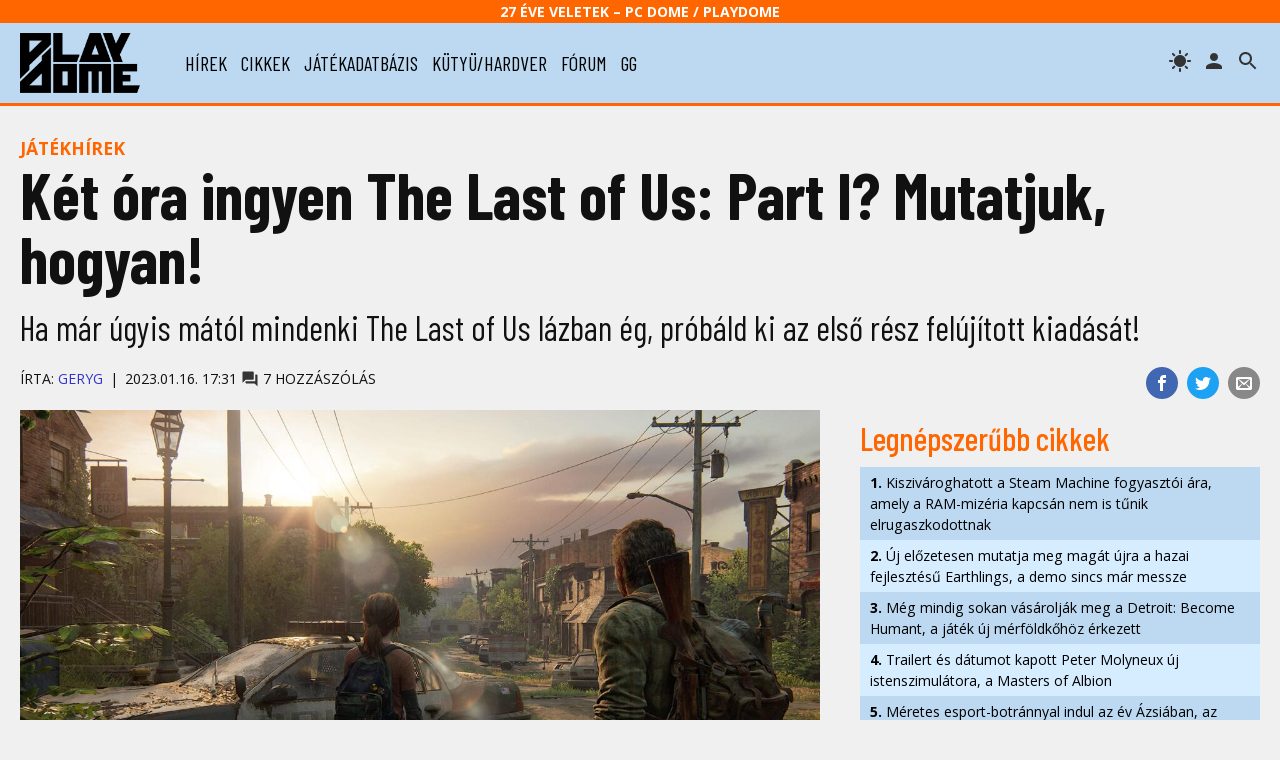

--- FILE ---
content_type: text/html; charset=UTF-8
request_url: https://www.playdome.hu/hirek/59749/ket-ora-ingyen-the-last-of-us-part-i-mutatjuk-hogyan
body_size: 44352
content:
<!DOCTYPE html>
<html>
<head>
<!-- Google tag (gtag.js) -->
<script async src="https://www.googletagmanager.com/gtag/js?id=G-2T6Q3FV1DL"></script>
<script>
  window.dataLayer = window.dataLayer || [];
  function gtag(){dataLayer.push(arguments);}
  gtag('js', new Date());

  gtag('config', 'G-2T6Q3FV1DL');
</script>
 <title>Két óra ingyen The Last of Us: Part I? Mutatjuk, hogyan! | PlayDome online játékmagazin</title>
 <meta http-equiv="content-type" content="text/html; charset=utf-8" />
 <link rel="preconnect" href="//www.pcdome.hu" crossorigin />
 <link rel="dns-prefetch" href="//www.pcdome.hu" />
 <link rel="dns-prefetch" href="//cdn.playdome.hu" />
 <link rel="dns-prefetch" href="//fonts.googleapis.com" />
 <meta name="description" content="Ha már úgyis mától mindenki The Last of Us lázban ég, próbáld ki az első rész felújított kiadását!" />
 <meta name="keywords" content="" />
 <link rel="canonical" href="https://www.playdome.hu/hirek/59749/ket-ora-ingyen-the-last-of-us-part-i-mutatjuk-hogyan" />
 <meta property="og:title" content="Két óra ingyen The Last of Us: Part I? Mutatjuk, hogyan! | PlayDome online játékmagazin" />
 <meta property="og:image" content="https://www.playdome.hu/gallery/article/59749/article-headline-1280.jpg" />
 <meta property="og:image:width" content="1280" />
 <meta property="og:image:height" content="720" />
 <meta property="og:site_name" content="PlayDome.hu" />
 <meta property="og:description" content="Ha már úgyis mától mindenki The Last of Us lázban ég, próbáld ki az első rész felújított kiadását!" />
 <meta property="og:url" content="https://www.playdome.hu/hirek/59749/ket-ora-ingyen-the-last-of-us-part-i-mutatjuk-hogyan" />
 <meta property="og:type" content="website" />
 <meta property="og:locale" content="hu_HU" />
 <meta name="viewport" content="width=device-width, initial-scale=1, user-scalable=yes" />
 <meta name="robots" content="index, follow" />
 <link href="/css/pd.css?91" rel="stylesheet" type="text/css" title="normal" />
 <link rel="apple-touch-icon" sizes="180x180" href="/img/apple-touch-icon.png">
 <link rel="icon" type="image/png" sizes="32x32" href="/img/favicon-32x32.png">
 <link rel="icon" type="image/png" sizes="16x16" href="/img/favicon-16x16.png">
 <link rel="manifest" href="/site.webmanifest">
 <meta name="theme-color" content="#bcd9f1" />
 <script src="//ajax.googleapis.com/ajax/libs/jquery/3.6.0/jquery.min.js"></script>
 <script>!window.jQuery && document.write('<script src="/js/jquery-3.6.0.min.js"><\/script>');</script>
 <script src="/js/pd.js?6"></script>
 <script type="application/bannerData" id="adData">
 {
  "url"         : "https://www.playdome.hu/hirek/59749/ket-ora-ingyen-the-last-of-us-part-i-mutatjuk-hogyan",
  "uid"         : "59749",
  "pageType"    : "article",
  "keywords"    : [],
  "category"    : "Hír/Játékhírek",
  "adult"        : 0,
  "gSens"        : 0,
  "extraData"    : []
 }
 </script>
<!-- InMobi Choice. Consent Manager Tag v3.0 (for TCF 2.2) -->
<script type="text/javascript" async=true>
(function() {
  var host = 'www.playdome.hu';
  var element = document.createElement('script');
  var firstScript = document.getElementsByTagName('script')[0];
  var url = 'https://cmp.inmobi.com'
    .concat('/choice/', '2CFJPrqDGZcGN', '/', host, '/choice.js?tag_version=V3');
  var uspTries = 0;
  var uspTriesLimit = 3;
  element.async = true;
  element.type = 'text/javascript';
  element.src = url;

  firstScript.parentNode.insertBefore(element, firstScript);

  function makeStub() {
    var TCF_LOCATOR_NAME = '__tcfapiLocator';
    var queue = [];
    var win = window;
    var cmpFrame;

    function addFrame() {
      var doc = win.document;
      var otherCMP = !!(win.frames[TCF_LOCATOR_NAME]);

      if (!otherCMP) {
        if (doc.body) {
          var iframe = doc.createElement('iframe');

          iframe.style.cssText = 'display:none';
          iframe.name = TCF_LOCATOR_NAME;
          doc.body.appendChild(iframe);
        } else {
          setTimeout(addFrame, 5);
        }
      }
      return !otherCMP;
    }

    function tcfAPIHandler() {
      var gdprApplies;
      var args = arguments;

      if (!args.length) {
        return queue;
      } else if (args[0] === 'setGdprApplies') {
        if (
          args.length > 3 &&
          args[2] === 2 &&
          typeof args[3] === 'boolean'
        ) {
          gdprApplies = args[3];
          if (typeof args[2] === 'function') {
            args[2]('set', true);
          }
        }
      } else if (args[0] === 'ping') {
        var retr = {
          gdprApplies: gdprApplies,
          cmpLoaded: false,
          cmpStatus: 'stub'
        };

        if (typeof args[2] === 'function') {
          args[2](retr);
        }
      } else {
        if(args[0] === 'init' && typeof args[3] === 'object') {
          args[3] = Object.assign(args[3], { tag_version: 'V3' });
        }
        queue.push(args);
      }
    }

    function postMessageEventHandler(event) {
      var msgIsString = typeof event.data === 'string';
      var json = {};

      try {
        if (msgIsString) {
          json = JSON.parse(event.data);
        } else {
          json = event.data;
        }
      } catch (ignore) {}

      var payload = json.__tcfapiCall;

      if (payload) {
        window.__tcfapi(
          payload.command,
          payload.version,
          function(retValue, success) {
            var returnMsg = {
              __tcfapiReturn: {
                returnValue: retValue,
                success: success,
                callId: payload.callId
              }
            };
            if (msgIsString) {
              returnMsg = JSON.stringify(returnMsg);
            }
            if (event && event.source && event.source.postMessage) {
              event.source.postMessage(returnMsg, '*');
            }
          },
          payload.parameter
        );
      }
    }

    while (win) {
      try {
        if (win.frames[TCF_LOCATOR_NAME]) {
          cmpFrame = win;
          break;
        }
      } catch (ignore) {}

      if (win === window.top) {
        break;
      }
      win = win.parent;
    }
    if (!cmpFrame) {
      addFrame();
      win.__tcfapi = tcfAPIHandler;
      win.addEventListener('message', postMessageEventHandler, false);
    }
  };

  makeStub();

  function makeGppStub() {
    const CMP_ID = 10;
    const SUPPORTED_APIS = [
      '2:tcfeuv2',
      '6:uspv1',
      '7:usnatv1',
      '8:usca',
      '9:usvav1',
      '10:uscov1',
      '11:usutv1',
      '12:usctv1'
    ];

    window.__gpp_addFrame = function (n) {
      if (!window.frames[n]) {
        if (document.body) {
          var i = document.createElement("iframe");
          i.style.cssText = "display:none";
          i.name = n;
          document.body.appendChild(i);
        } else {
          window.setTimeout(window.__gpp_addFrame, 10, n);
        }
      }
    };
    window.__gpp_stub = function () {
      var b = arguments;
      __gpp.queue = __gpp.queue || [];
      __gpp.events = __gpp.events || [];

      if (!b.length || (b.length == 1 && b[0] == "queue")) {
        return __gpp.queue;
      }

      if (b.length == 1 && b[0] == "events") {
        return __gpp.events;
      }

      var cmd = b[0];
      var clb = b.length > 1 ? b[1] : null;
      var par = b.length > 2 ? b[2] : null;
      if (cmd === "ping") {
        clb(
          {
            gppVersion: "1.1", // must be Version.Subversion, current: 1.1
            cmpStatus: "stub", // possible values: stub, loading, loaded, error
            cmpDisplayStatus: "hidden", // possible values: hidden, visible, disabled
            signalStatus: "not ready", // possible values: not ready, ready
            supportedAPIs: SUPPORTED_APIS, // list of supported APIs
            cmpId: CMP_ID, // IAB assigned CMP ID, may be 0 during stub/loading
            sectionList: [],
            applicableSections: [-1],
            gppString: "",
            parsedSections: {},
          },
          true
        );
      } else if (cmd === "addEventListener") {
        if (!("lastId" in __gpp)) {
          __gpp.lastId = 0;
        }
        __gpp.lastId++;
        var lnr = __gpp.lastId;
        __gpp.events.push({
          id: lnr,
          callback: clb,
          parameter: par,
        });
        clb(
          {
            eventName: "listenerRegistered",
            listenerId: lnr, // Registered ID of the listener
            data: true, // positive signal
            pingData: {
              gppVersion: "1.1", // must be Version.Subversion, current: 1.1
              cmpStatus: "stub", // possible values: stub, loading, loaded, error
              cmpDisplayStatus: "hidden", // possible values: hidden, visible, disabled
              signalStatus: "not ready", // possible values: not ready, ready
              supportedAPIs: SUPPORTED_APIS, // list of supported APIs
              cmpId: CMP_ID, // list of supported APIs
              sectionList: [],
              applicableSections: [-1],
              gppString: "",
              parsedSections: {},
            },
          },
          true
        );
      } else if (cmd === "removeEventListener") {
        var success = false;
        for (var i = 0; i < __gpp.events.length; i++) {
          if (__gpp.events[i].id == par) {
            __gpp.events.splice(i, 1);
            success = true;
            break;
          }
        }
        clb(
          {
            eventName: "listenerRemoved",
            listenerId: par, // Registered ID of the listener
            data: success, // status info
            pingData: {
              gppVersion: "1.1", // must be Version.Subversion, current: 1.1
              cmpStatus: "stub", // possible values: stub, loading, loaded, error
              cmpDisplayStatus: "hidden", // possible values: hidden, visible, disabled
              signalStatus: "not ready", // possible values: not ready, ready
              supportedAPIs: SUPPORTED_APIS, // list of supported APIs
              cmpId: CMP_ID, // CMP ID
              sectionList: [],
              applicableSections: [-1],
              gppString: "",
              parsedSections: {},
            },
          },
          true
        );
      } else if (cmd === "hasSection") {
        clb(false, true);
      } else if (cmd === "getSection" || cmd === "getField") {
        clb(null, true);
      }
      //queue all other commands
      else {
        __gpp.queue.push([].slice.apply(b));
      }
    };
    window.__gpp_msghandler = function (event) {
      var msgIsString = typeof event.data === "string";
      try {
        var json = msgIsString ? JSON.parse(event.data) : event.data;
      } catch (e) {
        var json = null;
      }
      if (typeof json === "object" && json !== null && "__gppCall" in json) {
        var i = json.__gppCall;
        window.__gpp(
          i.command,
          function (retValue, success) {
            var returnMsg = {
              __gppReturn: {
                returnValue: retValue,
                success: success,
                callId: i.callId,
              },
            };
            event.source.postMessage(msgIsString ? JSON.stringify(returnMsg) : returnMsg, "*");
          },
          "parameter" in i ? i.parameter : null,
          "version" in i ? i.version : "1.1"
        );
      }
    };
    if (!("__gpp" in window) || typeof window.__gpp !== "function") {
      window.__gpp = window.__gpp_stub;
      window.addEventListener("message", window.__gpp_msghandler, false);
      window.__gpp_addFrame("__gppLocator");
    }
  };

  makeGppStub();

  var uspStubFunction = function() {
    var arg = arguments;
    if (typeof window.__uspapi !== uspStubFunction) {
      setTimeout(function() {
        if (typeof window.__uspapi !== 'undefined') {
          window.__uspapi.apply(window.__uspapi, arg);
        }
      }, 500);
    }
  };

  var checkIfUspIsReady = function() {
    uspTries++;
    if (window.__uspapi === uspStubFunction && uspTries < uspTriesLimit) {
      console.warn('USP is not accessible');
    } else {
      clearInterval(uspInterval);
    }
  };

  if (typeof window.__uspapi === 'undefined') {
    window.__uspapi = uspStubFunction;
    var uspInterval = setInterval(checkIfUspIsReady, 6000);
  }
})();
</script>
<!-- End InMobi Choice. Consent Manager Tag v3.0 (for TCF 2.2) -->

<script type="application/javascript">
var debugVersion=Date.now();const admeLocalQueryString=window.location.search,admeLocalUrlParams=new URLSearchParams(admeLocalQueryString),admeLocalDebug=admeLocalUrlParams.has("admeDebug"),admeUrl="https://link.adaptivemedia.hu/adme/extra/adme",admeLink=admeLocalDebug?admeUrl+".js?v="+debugVersion:admeUrl+".min.js",admeElement=document.createElement("script");admeElement.src=admeLink,document.head.appendChild(admeElement),admeElement.onload=()=>{console.log("adme.js loaded")},admeElement.onerror=()=>{console.log("adme.js cannot be loaded")};
</script>

</head>
<body>
<header class="slotHeader">
 <div id="header-25">27 éve Veletek – PC Dome / PlayDome</div>
 <div id="header-content">
  <a href="/"><div id="logo"></div></a>
  <div id="menu-h"><svg xmlns="http://www.w3.org/2000/svg" width="36" height="36" viewBox="0 0 24 24"><path d="M0 0h24v24H0z" fill="none"/><path d="M3 18h18v-2H3v2zm0-5h18v-2H3v2zm0-7v2h18V6H3z"/></svg></div>
  <nav id="menu">
   <ul>
    <li><a href="/hirek/">hírek</a></li>
    <li><a href="/cikk/">cikkek</a></li>
    <li><a href="/jatek/">játékadatbázis</a></li>
    <li><a href="/kutyu-hardver/">kütyü/hardver</a></li>
    <li><a href="/forum.php">fórum</a></li>
    <li><a href="/gg">gg</a></li>

   </ul>
  </nav>
  <span id="header-search" title="keresés"></span>

  <a href="/felhasznalo" rel="nofollow"><span id="header-profile" title="bejelentkezés/regisztráció"></span></a>
  <span id="header-theme" title="témaváltás"></span>
 </div>
<div id="search"><form action="/kereses" id="search-form" method="get" onsubmit="return searchCheck();"><input type="text" id="search-input" name="k" placeholder="Keresés..." autofocus /> 
<select name="st"><option value="">minden</option><option value="jatek">játékok</option><option value="forum">fórum</option></select>
<button type="submit" form="search-form"><img src="/img/icon-search.svg" alt="" style="width: 24px; height: 24px; vertical-align: text-bottom;" /></button></form></div>
</header>

<div id="content" class="slotFullContainer">
 <div id="notifications"></div>
 <div id="" class="center" style="margin: 10px 0; max-width: 100%; overflow-x: hidden;"></div>
<script type="application/ld+json">
{
 "@context": "http://schema.org",
 "@type": "NewsArticle",
 "headline": "Két óra ingyen The Last of Us: Part I? Mutatjuk, hogyan!",
 "datePublished": "2023-01-16T17:31:25Z",
 "dateModified": "2023-01-16T17:31:25Z",
 "author":
 {
  "@type": "Person",
  "name": "GeryG"
 },
 "image":
 {
  "@type": "ImageObject",
  "url": "gallery/article/59749/article-headline-1280.jpg",
  "width": 1280,
  "height": 720
 },
 "thumbnailUrl": "https://www.pcdome.hu/content/news/159749-400.jpg",
 "publisher":
 {
  "@type": "Organization",
  "name": "PlayDome.hu",
  "logo":
  {
   "@type": "ImageObject",
   "url": "/img/playdome-logo-400x400.jpg",
   "width": 400,
   "height": 400
  }
 },
 "description": "Ha már úgyis mától mindenki The Last of Us lázban ég, próbáld ki az első rész felújított kiadását!",
 "url": "https://www.playdome.hu/hirek/59749/ket-ora-ingyen-the-last-of-us-part-i-mutatjuk-hogyan",
 "discussionUrl": "https://www.playdome.hu/forum.php?action=ll&t=28614"
}
</script>

<p class="content-category"><a href="/hirek/jatek" style="text-decoration: none;">Játékhírek</a></p>

<h1>Két óra ingyen The Last of Us: Part I? Mutatjuk, hogyan!</h1>
<p class="lead">Ha már úgyis mától mindenki The Last of Us lázban ég, próbáld ki az első rész felújított kiadását!</p>
<div id="content-header-social">
 <ul>
 <li class="share-facebook"><a href="https://www.facebook.com/sharer/sharer.php?u=https%3A%2F%2Fwww.playdome.hu%2Fhirek%2F59749%2Fket-ora-ingyen-the-last-of-us-part-i-mutatjuk-hogyan" target="_blank" title="Oszd meg Facebookon!"><img src="/img/icon-facebook.svg" alt="Facebook" /></a></li>
 <li class="share-twitter"><a href="https://twitter.com/intent/tweet?url=https%3A%2F%2Fwww.playdome.hu%2Fhirek%2F59749%2Fket-ora-ingyen-the-last-of-us-part-i-mutatjuk-hogyan&text=Két óra ingyen The Last of Us: Part I? Mutatjuk, hogyan! | PlayDome online játékmagazin" target="_blank" title="Oszd meg Twitteren!"><img src="/img/icon-twitter.svg" alt="Twitter" /></a></li>
 <li class="share-email"><a href="mailto:?subject=Két óra ingyen The Last of Us: Part I? Mutatjuk, hogyan! | PlayDome online játékmagazin&body=https%3A%2F%2Fwww.playdome.hu%2Fhirek%2F59749%2Fket-ora-ingyen-the-last-of-us-part-i-mutatjuk-hogyan" title="Oszd meg e-mailben!"><img src="/img/icon-email.svg" alt="e-mail" /></a></li>
 </ul>
</div>
<div class="author"><p>Írta: <a href="/felhasznalo/86163/geryg" style="text-decoration: none;">GeryG</a><span class="content-date">2023.01.16. 17:31</span> <a href="#hozzaszolasok" style="text-decoration: none; color: inherit;"><span class="comments-icon" title="hozzászólások"></span> 7 hozzászólás</a></p></div>

<div id="left">
<article class="slotArticle">
<div class="headline-image"><a href="/jatek/8800/the-last-of-us-part-i">
<picture>
 <source media="(min-width: 1061px)" sizes="1280px" srcset="//www.pcdome.hu/gallery/article/59749/article-headline-1280.jpg" />
 <source media="(min-width: 801px)" sizes="660px" srcset="//www.pcdome.hu/gallery/article/59749/article-headline-1.jpg" />
 <source media="(min-width: 701px)" sizes="1280px" srcset="//www.pcdome.hu/gallery/article/59749/article-headline-1280.jpg" />
 <source media="(min-width: 0px)" sizes="660px" srcset="//www.pcdome.hu/gallery/article/59749/article-headline-1.jpg" />
 <img src="//www.pcdome.hu/gallery/article/59749/article-headline-1280.jpg" alt="The Last of Us: Part I" />
</picture>
</a></a></div>
<p>Ma érkezett meg az HBO Maxra a <a href="/cikk/59725/the-last-of-us-megneztuk-a-tv-szeria-elso-epizodjat">The Last of Us sorozat első epizódja</a>, amely méretben felér egy egész estés mozival. A teljes első évad heti megjelenéssel összesen kilenc epizódot ölel fel és a kritikák szerint a valaha volt egyik, ha nem a legjobb élőszereplős videojáték-adaptáció született meg.</p>
<div class="video"><iframe src="https://www.youtube.com/embed/26puGCMWaxE?rel=0" frameborder="0" allowfullscreen></iframe></div>
<p>
Nem csoda hát, hogy mindenki The Last of Us lázban ég. Ha az első epizódot már láttad és kedvet hozott a játékhoz is, akkor van egy félig-meddig jó hírünk: van rá mód, hogy ingyen kipróbáld a <B>The Last of Us: Part I</B>-t, vagyis az első rész tavaly megjelent felújított kiadását. Ehhez azonban meg kell felelni két egyszerű, de sokaknak valószínűleg legküzdhetetlen kritériumnak.</p>
<a href="/cikk/58895/the-last-of-us-part-i-teszt-az-uj-elso-resz"><div class="content-recommendation">
 <div class="content-recommendation-box">Cikkajánló</div>
 <img src="/gallery/article/58895/article-headline-1.jpg" alt="The Last of Us Part I teszt – Az új első rész" />
 <div class="content-recommendation-text">
  <h3>The Last of Us Part I teszt – Az új első rész</h3>
  <p>Ha szeretnéd látni, hogyan kell igényes, minőségi remake-et készíteni, akkor nézd meg ezt!</p>
 </div>
</div></a>
<p></p>
<p>Egyfelől kell hozzá egy PlayStation 5, amely bár ma már nem elérhetetlen, de cserébe elég drága mulatság. Ha ez pipa, akkor is van még valami, amiért mégiscsak fizetni kell. Ez pedig a PlayStation Plus Premium előfizetés. Ha mindkettővel rendelkezel, akkor tényleg jó hírünk van: két órát játszhatsz ingyen a The Last of Us: Part I-nal! Két óra nem a világ, de arra tökéletesen elegendő, hogy átéld az előzményeket, illetve belekóstolj a játék posztapokaliptikus világába is.</p>




</article>

<p>
 <img src="/img/icon-down-arrow-orange.svg" alt="" /> <span id="content-like-arrow">Kattints, ha érdekesnek találtad a cikket!</span><br />
 <button id="content-like" class="like" style="margin-right: 1em;"><span class="thumbup"></span> Tetszett (<span id="like-num">9</span>)</button>
 <button id="game-follow" class="like"><span class="star"></span> Játék követése</button>
</p>






<div id="gameinfo">
 <div id="gameinfo-cover">
  <a href="/jatek/8800/the-last-of-us-part-i"><picture>
  <source media="(max-width: 680px)" srcset="//www.pcdome.hu/gallery/8800/cover_120.jpg" />
  <source media="(max-width: 960px) and (min-width: 800px)" srcset="//www.pcdome.hu/gallery/8800/cover_120.jpg" />
  <img src="//www.pcdome.hu/gallery/8800/cover_180.jpg" alt="The Last of Us: Part I" />
 </picture></a>
 </div><div id="gameinfo-data" class="gameinfo-data-withcover">
  <h3><a href="/jatek/8800/the-last-of-us-part-i">The Last of Us: Part I</a></h3>
  <div><strong>Platform:</strong> <ul class="gameinfo-platforms"><li><a href="/jatek/?pl=pc">PC</a></li><li><a href="/jatek/?pl=ps5">PlayStation 5</a></li></ul></div>
  <p><strong>Fejlesztő:</strong> <a href="/ceg/939/naughty-dog">Naughty Dog</a></p>
  <p><strong>Kiadó:</strong> <a href="/ceg/481/sony">Sony</a></p>

  <p><strong>Megjelenés:</strong> <br /><i>2022. szeptember 2.</i> PS5<br /><i>2023. március 28.</i> PC</p>


 <p class="small strong"><a href="/jatek/8800/the-last-of-us-part-i">&raquo; Tovább a játék adatlapjára</a></p>
 </div>
</div>

<ul class="share">
 <li class="share-facebook"><a href="https://www.facebook.com/sharer/sharer.php?u=https%3A%2F%2Fwww.playdome.hu%2Fhirek%2F59749%2Fket-ora-ingyen-the-last-of-us-part-i-mutatjuk-hogyan" target="_blank" title="Oszd meg Facebookon!"><img src="/img/icon-facebook.svg" alt="Facebook" /></a></li>
 <li class="share-twitter"><a href="https://twitter.com/intent/tweet?url=https%3A%2F%2Fwww.playdome.hu%2Fhirek%2F59749%2Fket-ora-ingyen-the-last-of-us-part-i-mutatjuk-hogyan&text=Két óra ingyen The Last of Us: Part I? Mutatjuk, hogyan! | PlayDome online játékmagazin" target="_blank" title="Oszd meg Twitteren!"><img src="/img/icon-twitter.svg" alt="Twitter" /></a></li>
 <li class="share-messenger"><a href="https://www.facebook.com/dialog/send?app_id=718559591893044&link=https%3A%2F%2Fwww.playdome.hu%2Fhirek%2F59749%2Fket-ora-ingyen-the-last-of-us-part-i-mutatjuk-hogyan" target="_blank" title="Oszd meg Messengeren!"><img src="/img/icon-messenger.png" alt="Messenger" /></a></li>
 <li class="share-viber"><a href="viber://forward?text=https%3A%2F%2Fwww.playdome.hu%2Fhirek%2F59749%2Fket-ora-ingyen-the-last-of-us-part-i-mutatjuk-hogyan" title="Oszd meg Viberen!"><img src="/img/icon-viber.png" alt="Viber" /></a></li>
 <li class="share-whatsapp"><a href="https://api.whatsapp.com/send?phone=&text=https%3A%2F%2Fwww.playdome.hu%2Fhirek%2F59749%2Fket-ora-ingyen-the-last-of-us-part-i-mutatjuk-hogyan" target="_blank" title="Oszd meg WhatsAppon!"><img src="/img/icon-whatsapp.svg" alt="WhatsApp" /></a></li>
 <li class="share-email"><a href="mailto:?subject=Két óra ingyen The Last of Us: Part I? Mutatjuk, hogyan! | PlayDome online játékmagazin&body=https%3A%2F%2Fwww.playdome.hu%2Fhirek%2F59749%2Fket-ora-ingyen-the-last-of-us-part-i-mutatjuk-hogyan" title="Oszd meg e-mailben!"><img src="/img/icon-email.svg" alt="e-mail" /></a></li>
</ul>
<div id="content-author">
 <img src="/usr/avatar/86/86163-author-100.jpg" alt="GeryG" style="width: 100px; height: 100px; border: 1px solid #000;" />
<p class="small"><strong><a href="/felhasznalo/86163/geryg">GeryG</a></strong><br />2010 végén csatlakozott a PC Dome cikkírói csapatához, pár hónappal később pedig már hírszerkesztőként is tevékenykedett. Már több mint 17 ezer írásos anyag fűződik a nevéhez a magazinban, amivel a képzeletbeli dobogó csúcsán áll.</p><div class="clr"></div>
</div>
<h3 id="hozzaszolasok" class="clr">HOZZÁSZÓLÁSOK</h3>
<div id="content-comments"><div class="forum-post-avatar">
 <a href="/felhasznalo/35908/berci1"><img src="/usr/avatar/35/35908.gif?0" alt="Berci1" title="Berci1" /></a>
</div><div class="forum-post">
 <div class="forum-post-header">
 <strong>Berci1</strong> <span class="forum-post-date">2023.01.17. 15:04</span> <span class="forum-post-usernumofmsg" title="hozz.sz.l.sok sz.ma">[469]</span>
 </div>
 <div class="forum-post-body">
Nemsokára PC-re is jön csak ott nincs hivatalos ingyen demo. :D De egyetértek.
 </div>
</div>
<div class="forum-post-avatar">
 <a href="/felhasznalo/40774/subject17"><img src="/usr/avatar/40/40774.jpg?1758631658" alt="subject17" title="subject17" /></a>
</div><div class="forum-post">
 <div class="forum-post-header">
 <strong>subject17</strong> <span class="forum-post-date">2023.01.17. 13:53</span> <span class="forum-post-usernumofmsg" title="hozz.sz.l.sok sz.ma">[7011]</span>
 </div>
 <div class="forum-post-body">
Ugyan, minek harapsz? :) Hurrdurrkonzol nyűglődés, /ignore, lapozhatunk.
 </div>
</div>
<div class="forum-post-avatar">
 <a href="/felhasznalo/86163/geryg"><img src="/usr/avatar/86/86163.png?0" alt="GeryG" title="GeryG" /></a>
</div><div class="forum-post">
 <div class="forum-post-header">
 <strong>GeryG</strong> <span class="forum-post-date">2023.01.17. 13:26</span> <span class="forum-post-usernumofmsg" title="hozz.sz.l.sok sz.ma">[2367]</span>
 </div>
 <div class="forum-post-body">
Ezt tapasztalatból mondod vagy ránézésre?
 </div>
</div>
<div class="forum-post-avatar">
 <a href="/felhasznalo/96790/zieg"><img src="/usr/avatar/none.png" alt="Zieg" title="Zieg" /></a>
</div><div class="forum-post">
 <div class="forum-post-header">
 <strong>Zieg</strong> <span class="forum-post-date">2023.01.17. 11:29</span> <span class="forum-post-usernumofmsg" title="hozz.sz.l.sok sz.ma">[17]</span>
 </div>
 <div class="forum-post-body">
ingyen se kéne ez a nagy tányér hányás :D
 </div>
</div>
<div class="forum-post-avatar">
 <a href="/felhasznalo/40774/subject17"><img src="/usr/avatar/40/40774.jpg?1758631658" alt="subject17" title="subject17" /></a>
</div><div class="forum-post">
 <div class="forum-post-header">
 <strong>subject17</strong> <span class="forum-post-date">2023.01.17. 08:22</span> <span class="forum-post-usernumofmsg" title="hozz.sz.l.sok sz.ma">[7011]</span>
 </div>
 <div class="forum-post-body">
Ja hát persze, meg ha már megvetted a múltban a játékot, akkor jelenleg az egész ingyen van...<br /><br />Legdrágább sub csomagért cserébe szerintem szimpla pofátlanság ez a "kétórázás".
 </div>
</div>

<div><a href="/forum.php?action=ll&t=28614" class="strong" rel="nofollow">&raquo; Összes hozzászólás listázása a fórumban (7 db)</a></div>
</div>

<div id="content-new-comment" class="right"><form id="post-comment" action="/forum.php?action=sl" method="post"><textarea id="comment-letter" name="letter"  style="cursor: pointer;" placeholder="Jelentkezz be, kattints ide!"></textarea><br />

<input type="hidden" name="f" value="30" /><input type="hidden" name="t" value="28614" /><input type="hidden" name="content_id" value="59749" /></form></div>
<script>$("#comment-letter").click(function(){window.location.href="/felhasznalo";});</script>
</div><div id="right" class="slotSingleColumn">
 <h3>Legnépszerűbb cikkek</h3>
 <ul class="toplist"><li><a href="/hirek/64576/kiszivaroghatott-a-steam-machine-fogyasztoi-ara-amely-a-ram-mizeria-kapcsan-nem-is-tunik-elrugaszkodottnak"><strong>1.</strong> Kiszivároghatott a Steam Machine fogyasztói ára, amely a RAM-mizéria kapcsán nem is tűnik elrugaszkodottnak</a></li><li><a href="/hirek/64586/uj-elozetesen-mutatja-meg-magat-ujra-a-hazai-fejlesztesu-earthlings-a-demo-sincs-mar-messze"><strong>2.</strong> Új előzetesen mutatja meg magát újra a hazai fejlesztésű Earthlings, a demo sincs már messze</a></li><li><a href="/hirek/64575/meg-mindig-sokan-vasaroljak-meg-a-detroit-become-humant-a-jatek-uj-merfoldkohoz-erkezett"><strong>3.</strong> Még mindig sokan vásárolják meg a Detroit: Become Humant, a játék új mérföldkőhöz érkezett</a></li><li><a href="/hirek/64581/trailert-es-datumot-kapott-peter-molyneux-uj-istenszimulatora-a-masters-of-albion"><strong>4.</strong> Trailert és dátumot kapott Peter Molyneux új istenszimulátora, a Masters of Albion</a></li><li><a href="/hirek/64574/meretes-esport-botrannyal-indul-az-ev-azsiaban-az-egyik-legnepszerubb-versenyzorol-derult-ki-hogy-egyszeru-csalo"><strong>5.</strong> Méretes esport-botránnyal indul az év Ázsiában, az egyik legnépszerűbb versenyzőről derült ki, hogy egyszerű csaló</a></li></ul>

 <div id="" class="center" style="margin-top: 20px;"></div>

 <div id="daily-gameguess">
 <a href="/gg"><img src="/content/gameguess/20260121/1-a36cd2c532395e89775083e6468a7539.jpg" style="width: 100%;" alt="GG GameGuess" /></a><br />
 <a href="/gg"><strong>GG - Napi feladvány</strong><br />Találd ki, melyik játékhoz tartoznak a képrészletek!</a></div>



 <h3><a href="/forum.php?action=lt">Legfrissebb fórumtémák</a></h3>
 <dl class="forum-latest"><dt>21:49</dt><dd><a href="/forum.php?action=ll&t=17155" title="Utolsó: Aryx 2026.01.20. 21:49">Játékhírek a szerkesztők figyelmébe</a> <span class="gray">[1508]</span></dd><dt>19:26</dt><dd><a href="/forum.php?action=ll&t=2983" title="Utolsó: Dark Archon 2026.01.20. 19:26">Windows Help Desk</a> <span class="gray">[7887]</span></dd><dt>10:43</dt><dd><a href="/forum.php?action=ll&t=8626" title="Utolsó: Shadowguard 2026.01.20. 10:43">Ki mivel játszik mostanában?</a> <span class="gray">[8190]</span></dd><dt>00:06</dt><dd><a href="/forum.php?action=ll&t=9617" title="Utolsó: SMBX-fan 2026.01.20. 00:06">Helyzetjelentés</a> <span class="gray">[157534]</span></dd><dt>10:58</dt><dd><a href="/forum.php?action=ll&t=29230" title="Utolsó: Dark Archon 2026.01.19. 10:58">Clair Obscur: Expedition 33</a> <span class="gray">[51]</span></dd><dt>13:45</dt><dd><a href="/forum.php?action=ll&t=27640" title="Utolsó: Aribeth 2026.01.17. 13:45">Diablo IV</a> <span class="gray">[455]</span></dd><dt>15:09</dt><dd><a href="/forum.php?action=ll&t=17770" title="Utolsó: jawsika 2026.01.16. 15:09">Milyen játékot vettél/tervezel venni mostanában?</a> <span class="gray">[2535]</span></dd><dt>12:54</dt><dd><a href="/forum.php?action=ll&t=28795" title="Utolsó: Aryx 2026.01.14. 12:54">Versenyszimulátorok</a> <span class="gray">[42]</span></dd><dt>20:10</dt><dd><a href="/forum.php?action=ll&t=14769" title="Utolsó: david139 2026.01.12. 20:10">Szét*** az ideg</a> <span class="gray">[5477]</span></dd><dt>14:45</dt><dd><a href="/forum.php?action=ll&t=7223" title="Utolsó: SMBX-fan 2026.01.10. 14:45">Kezd durvulni az időjárás!</a> <span class="gray">[4472]</span></dd></dl>



 <h3>Hasznos tartalmak</h3>
 <div id="right-promo">
  <div><a href="/hirek/64371/asus-tuf-gaming-x-hatsune-miku-egyuttmukodes-ki-mondta-hogy-ami-gamer-az-nem-lehet-cuki-x"><img src="/content/hasznos/asus-hatsune-miku.jpg" alt="ASUS TUF Gaming x Hatsune Miku együttműködés – Ki mondta, hogy ami gamer, az nem lehet cuki?" />
  <p style="margin-top: 0;">ASUS TUF Gaming x Hatsune Miku együttműködés – Ki mondta, hogy ami gamer, az nem lehet cuki? (x)</p></a></div><div><a href="/hirek/64350/wifi-7-asus-modra-a-negyven-7-es-ugynok-ajanlasaval-x"><img src="/content/hasznos/asus-wifi7.jpg" alt="WiFi 7 ASUS módra – A negyven 7-es ügynök ajánlásával" />
  <p style="margin-top: 0;">WiFi 7 ASUS módra – A negyven 7-es ügynök ajánlásával (x)</p></a></div><div><a href="/cikk/55386/amit-az-ultraszeles-monitorokrol-tudni-erdemes"><img src="/content/hasznos/hasznos-ultraszeles.jpg" alt="Amit az ultraszéles monitorokról tudni érdemes" />
  <p style="margin-top: 0;">Amit az ultraszéles monitorokról tudni érdemes</p></a></div><div><a href="/cikk/52959/kis-panelhatarozo-avagy-milyen-monitort-valasszak"><img src="/content/hasznos/hasznos-panelhatarozo.jpg" alt="Kis panelhatározó, avagy milyen monitort válasszak?" />
  <p style="margin-top: 0;">Kis panelhatározó, avagy milyen monitort válasszak?</p></a></div><div><a href="/cikk/53572/amit-a-monitorcsatlakozokrol-tudni-erdemes"><img src="/content/hasznos/hasznos-monitorcsatlakozok.jpg" alt="Amit a monitorcsatlakozókról tudni érdemes" />
  <p style="margin-top: 0;">Amit a monitorcsatlakozókról tudni érdemes</p></a></div>
 </div>

 <div id="" class="center"></div>

</div>

<script>
$(function()
{
 $("#content-new-comment textarea").focus(function(){$(this).addClass("open");});
 $("#content-like").click(function(){
  if(!$("#content-like").hasClass("active"))
  {
    $.get("/like.php?c=59749", function(data){
     if(data=="OK")
     {
       $("#content-like").addClass("active");
       $("#like-num").text(parseInt($("#like-num").text())+1);
     }
   });
  }
 });

 $("#game-follow").click(function(){
    $.get("/follow.php?g=8800", function(data){
     if(data=="OK")
     {
       $("#game-follow").addClass("active");
       notificationPopup("A The Last of Us: Part I játékot hozzáadtuk követett játékaidhoz.", 5000);
     }
     else if(data=="DEL")
     {
       $("#game-follow").removeClass("active");
       notificationPopup("A The Last of Us: Part I játékot töröltük követett játékaid közül.", 5000);
     }
     else
     {
       notificationPopup('A funkció használatához <a href="/felhasznalo">jelentkezz be</a>!', 5000);
     }
   });
 });

 $(".insert-tag").on("click", function(){
     insertAtCursor("comment-letter", $(this).data("prefix"), $(this).data("postfix"));
 });

 $(".forum-spoiler").click(function()
 {
  $(this).removeClass("forum-spoiler");
 });

});

function insertsmiley(smiley)
{
 insertAtCursor("comment-letter", smiley, "");
}

function insertAtCursor(textarea, prefix, postfix="")
{
 var t=$("#"+textarea);
 var cursorPosStart=t.prop('selectionStart');
 var cursorPosEnd=t.prop('selectionEnd');
 var v=t.val();
 var textBefore=v.substring(0, cursorPosStart);
 var textSelected=v.substring(cursorPosStart, cursorPosEnd);
 var textAfter=v.substring(cursorPosEnd, v.length);
 if(postfix=="")
 {
   cursorPosEnd-=textSelected.length;
   textSelected=""; // overwrite selected text
 }
 t.val(textBefore+prefix+textSelected+postfix+textAfter);
 if(cursorPosEnd>cursorPosStart || postfix!="") t.prop("selectionStart", cursorPosEnd+prefix.length+postfix.length);
 else t.prop("selectionStart", cursorPosStart+prefix.length);
 t.prop("selectionEnd", cursorPosEnd+prefix.length+postfix.length);
 t.focus();
}

function insertLink()
{
 var link=$("#link-url").val();
 insertAtCursor("comment-letter", "[link:"+link+"]", "[/link]");
}
</script>
</div>

<div id="recommended-footer">
<h3>Ezeket is olvasd el!</h3>
<div class="recommended-content">
<div>
 <div>
   <div class="content-list-category">Játékhírek</div>
   <h3>Napokon belül megjelenik a MicroProse ókori háborúkat feldolgozó stratégiája, a Strategos</h3>
 </div>
 <a href="/hirek/64587/napokon-belul-megjelenik-a-microprose-okori-haborukat-feldolgozo-strategiaja-a-strategos"><picture>
  <source media="(max-width: 480px)" srcset="//www.pcdome.hu/gallery/article/64587/article-headline-1.jpg" />
  <source media="(min-width: 481px) and (max-width: 800px)" srcset="//www.pcdome.hu/content/news/164587-400.jpg" />
  <source media="(min-width: 801px)" srcset="//www.pcdome.hu/gallery/article/64587/article-headline-1.jpg" />
  <img src="//www.pcdome.hu///www.pcdome.hu/gallery/article/64587/article-headline-1.jpg" alt="Napokon belül megjelenik a MicroProse ókori háborúkat feldolgozó stratégiája, a Strategos" />
 </picture></a>
</div><div>
 <div>
   <div class="content-list-category">megjelenési dátum</div>
   <h3>Trailert és dátumot kapott Peter Molyneux új istenszimulátora, a Masters of Albion</h3>
 </div>
 <a href="/hirek/64581/trailert-es-datumot-kapott-peter-molyneux-uj-istenszimulatora-a-masters-of-albion"><picture>
  <source media="(max-width: 480px)" srcset="//www.pcdome.hu/gallery/article/64581/article-headline-1.jpg" />
  <source media="(min-width: 481px) and (max-width: 800px)" srcset="//www.pcdome.hu/content/news/164581-400.jpg" />
  <source media="(min-width: 801px)" srcset="//www.pcdome.hu/gallery/article/64581/article-headline-1.jpg" />
  <img src="//www.pcdome.hu///www.pcdome.hu/gallery/article/64581/article-headline-1.jpg" alt="Trailert és dátumot kapott Peter Molyneux új istenszimulátora, a Masters of Albion" />
 </picture></a>
</div><div>
 <div>
   <div class="content-list-category">Játékhírek</div>
   <h3>Új trailerben kapott végre megjelenési dátumot a ’90-es évek hajós stratégiájának remake-je, a Corsairs: Battle of the Caribbean</h3>
 </div>
 <a href="/hirek/64583/uj-trailerben-kapott-vegre-megjelenesi-datumot-a-90-es-evek-hajos-strategiajanak-remake-je-a-corsairs-battle-of-the-caribbean"><picture>
  <source media="(max-width: 480px)" srcset="//www.pcdome.hu/gallery/article/64583/article-headline-1.jpg" />
  <source media="(min-width: 481px) and (max-width: 800px)" srcset="//www.pcdome.hu/content/news/164583-400.jpg" />
  <source media="(min-width: 801px)" srcset="//www.pcdome.hu/gallery/article/64583/article-headline-1.jpg" />
  <img src="//www.pcdome.hu///www.pcdome.hu/gallery/article/64583/article-headline-1.jpg" alt="Új trailerben kapott végre megjelenési dátumot a ’90-es évek hajós stratégiájának remake-je, a Corsairs: Battle of the Caribbean" />
 </picture></a>
</div><div>
 <div>
   <div class="content-list-category">Játékhírek</div>
   <h3>Pár napja még a The Division 3-ról áradozott, ma már a Battlefielden dolgozik Julian Gerighty</h3>
 </div>
 <a href="/hirek/64593/par-napja-meg-a-the-division-3-rol-aradozott-ma-mar-a-battlefielden-dolgozik-julian-gerighty"><picture>
  <source media="(max-width: 480px)" srcset="//www.pcdome.hu/gallery/article/64593/article-headline-1.jpg" />
  <source media="(min-width: 481px) and (max-width: 800px)" srcset="//www.pcdome.hu/content/news/164593-400.jpg" />
  <source media="(min-width: 801px)" srcset="//www.pcdome.hu/gallery/article/64593/article-headline-1.jpg" />
  <img src="//www.pcdome.hu///www.pcdome.hu/gallery/article/64593/article-headline-1.jpg" alt="Pár napja még a The Division 3-ról áradozott, ma már a Battlefielden dolgozik Julian Gerighty" />
 </picture></a>
</div><div>
 <div>
   <div class="content-list-category">Játékhírek</div>
   <h3>Kőkemény morális döntések sora vár egy háborús kórházban a most bejelentett War Angelsben</h3>
 </div>
 <a href="/hirek/64594/kokemeny-moralis-dontesek-sora-var-egy-haborus-korhazban-a-most-bejelentett-war-angelsben"><picture>
  <source media="(max-width: 480px)" srcset="//www.pcdome.hu/gallery/article/64594/article-headline-1.jpg" />
  <source media="(min-width: 481px) and (max-width: 800px)" srcset="//www.pcdome.hu/content/news/164594-400.jpg" />
  <source media="(min-width: 801px)" srcset="//www.pcdome.hu/gallery/article/64594/article-headline-1.jpg" />
  <img src="//www.pcdome.hu///www.pcdome.hu/gallery/article/64594/article-headline-1.jpg" alt="Kőkemény morális döntések sora vár egy háborús kórházban a most bejelentett War Angelsben" />
 </picture></a>
</div><div>
 <div>
   <div class="content-list-category">Játékhírek</div>
   <h3>Új előzetesen mutatja meg magát újra a hazai fejlesztésű Earthlings, a demo sincs már messze</h3>
 </div>
 <a href="/hirek/64586/uj-elozetesen-mutatja-meg-magat-ujra-a-hazai-fejlesztesu-earthlings-a-demo-sincs-mar-messze"><picture>
  <source media="(max-width: 480px)" srcset="//www.pcdome.hu/gallery/article/64586/article-headline-1.jpg" />
  <source media="(min-width: 481px) and (max-width: 800px)" srcset="//www.pcdome.hu/content/news/164586-400.jpg" />
  <source media="(min-width: 801px)" srcset="//www.pcdome.hu/gallery/article/64586/article-headline-1.jpg" />
  <img src="//www.pcdome.hu///www.pcdome.hu/gallery/article/64586/article-headline-1.jpg" alt="Új előzetesen mutatja meg magát újra a hazai fejlesztésű Earthlings, a demo sincs már messze" />
 </picture></a>
</div>
</div>
</div>

<footer>
 <div class="wrapper">
  <div class="footer-col">
  <p><strong>PlayDome online magazin</strong><br />Az 1998-ban alapított PC Dome utódja</p>
  <ul>
   <li><a href="/impresszum.html">Impresszum</a></li>
   <li><a href="/mediaajanlat.html">Médiaajánlat</a></li>
   <li><a href="/adatvedelem.html">Adatvédelem</a></li>
   <li><a href="/rss/playdome.xml">RSS</a></li>
  </ul>
  <ul>
   <li><a href="/blog/">Blogok</a></li>
  </ul>
  <p class="small"></p>
  </div><div class="footer-col">
  <p><strong>Kövess minket!</strong></p>
  <ul>
   <li><a href="https://www.facebook.com/pcdome" target="_blank">Facebook</a></li>
   <li><a href="https://www.youtube.com/playdomehu" target="_blank">YouTube</a></li>
   <li><a href="https://www.instagram.com/playdome/" target="_blank">Instagram</a></li>
   <li><a href="https://www.twitter.com/playdomehu/" target="_blank">Twitter</a></li>
   <li><a href="https://steamcommunity.com/groups/playdome" target="_blank">Steam csoport</a></li>
   <li><a href="https://store.steampowered.com/curator/6944876/" target="_blank">Steam kurátor</a></li>
  </ul>
  </div><div class="footer-col">
  <p><strong>Partnerek</strong></p>
  <ul>
   <li><a href="http://www.undergroundmagazin.hu" target="_blank">Underground magazin</a></li>
   <li><a href="http://pogessor.pcdome.hu/" target="_blank">Pogessor - Hearts of Iron</a></li>
  </ul>
  <ul>
   <li><a href="/hirek/sajtokozlemeny" target="_blank">Miegymás</a></li>
  </ul>
  <p><strong>Ügynökségi értékesítési képviselet:</strong><br /><a href="https://adaptivemedia.hu" target="_blank">Adaptive Media</a></p>
  <p><a class="change-consent" onclick="window.__tcfapi('displayConsentUi', 2, function() {} );" style="cursor: pointer;">Adatvédelmi- és sütibeállítások</a></p>
  </div>
 </div>
</footer>


<script>
$(function()
{

 $(".swipebox").swipebox({useSVG: false});
 $("#header-theme").click(function(){
   $("body").toggleClass("dark-mode");
   if($("body").hasClass("dark-mode")) setCookie("theme", "dark");
   else setCookie("theme", "light");
 });
 if(window.matchMedia && window.matchMedia('(prefers-color-scheme: dark)').matches)
 {
   $("body").addClass("dark-mode");
   setCookie("theme", "dark");
 }
 $("#header-search").click(function(){$("#search").toggle(); $("#search-input").focus();});
 $("#search").click(function(e){
   if($(e.target).is("#search"))
   {
     e.preventDefault();
     $("#search").fadeOut(200);
   }
 });

   $("#menu-h").click(function(e) {
       $("nav#menu").toggle();
       $("header").toggleClass("fixed");
       e.preventDefault();
   });

  $(window).resize(function(){
   if($("#menu-h").css('display')=="none")
   {
     if($("nav#menu").css('display')=="none")
     {
       $("nav#menu").css('display', 'inline-block');
       $("header").removeClass("fixed");
     }
   }
   else
   {
     $("nav#menu").css('display', 'none');
   }
  });

 $("p.spoiler").on("click", function(){$(this).removeClass("spoiler");});

 $("#bugreport-button").click(function(){$("#bugreport").fadeIn(200);});
 $("#bugreport").click(function(e){
   if($(e.target).is("#bugreport"))
   {
     e.preventDefault();
     $("#bugreport").fadeOut(200);
   }
 });
 $("#search").click(function(e){
   if($(e.target).is("#search"))
   {
     e.preventDefault();
     $("#search").fadeOut(200);
   }
 });



 var wasScroll;
 var lastScrollTop=0;
 var delta=5;
 var headerHeight=$("header").outerHeight();
 $(window).scroll(function(event){wasScroll=true;});
 setInterval(function(){if(wasScroll){doScroll(); wasScroll=false;}}, 250);
 function doScroll()
 {
   var st=$(this).scrollTop();
   if(Math.abs(lastScrollTop-st)<=delta) return;
   if(st>lastScrollTop && st>headerHeight) $("header").addClass("hidden");
   else if(st+$(window).height()<$(document).height()) $("header").removeClass("hidden");
   lastScrollTop=st;
 }
});

function searchCheck()
{
 if($("#search-input").val().length<3)
 {
   notificationPopup('A kereséshez írj be legalább 3 karaktert!');
   return false;
 }
 return true;
}

</script>
</body>
</html>


--- FILE ---
content_type: image/svg+xml
request_url: https://www.playdome.hu/img/icon-down-arrow-orange.svg
body_size: 221
content:
<svg xmlns="http://www.w3.org/2000/svg" height="48px" viewBox="0 0 24 24" width="48px" fill="#ff6600"><path d="M0 0h24v24H0V0z" fill="none"/><path d="M20 12l-1.41-1.41L13 16.17V4h-2v12.17l-5.58-5.59L4 12l8 8 8-8z"/></svg>